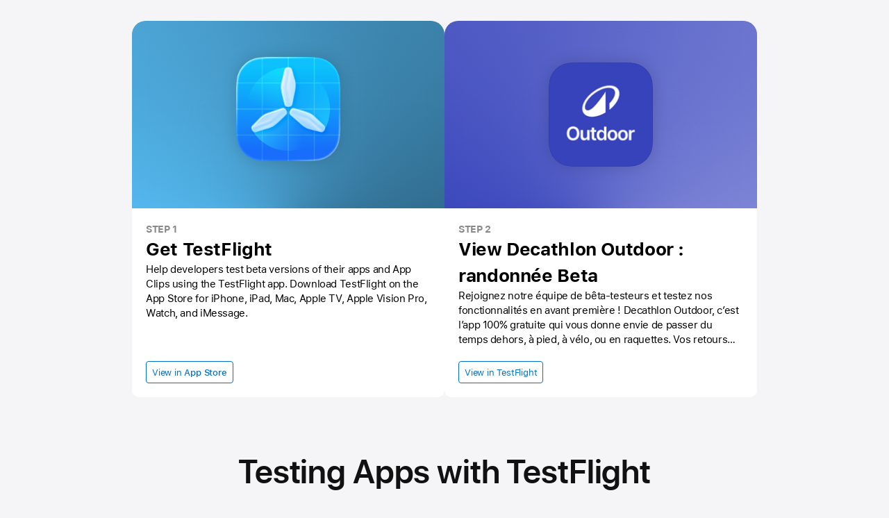

--- FILE ---
content_type: text/html;charset=utf-8
request_url: https://testflight.apple.com/join/U2ccfsaY
body_size: 9624
content:
<!DOCTYPE html>
<html xmlns="http://www.w3.org/1999/xhtml" xml:lang="en-US" lang="en-US">

<head>
    <meta http-equiv="content-type" content="text/html; charset=utf-8" />
    <meta name="viewport" content="width=device-width, initial-scale=1" />
    <link rel="shortcut icon" href="/favicon.ico" />
    <link rel="icon" href="/favicon.ico" />

    <!--[if lt IE 9]>
        <script src="/scripts/html5.js"></script>
    <![endif]-->

    <link rel="stylesheet" href="https://www.apple.com/wss/fonts?families=SF+Pro,v1|SF+Pro+Icons,v1" type="text/css" media="all">
    <link rel="stylesheet" type="text/css" href="/styles/interstitial-main.css" />

    <title>Join the Decathlon Outdoor : randonnée beta - TestFlight - Apple</title>
    <meta name="description" content="Using TestFlight is a great way to help developers test beta versions of their apps." />

    <meta http-equiv="Cache-Control" content="no-cache, no-store, must-revalidate" />
    <meta http-equiv="Pragma" content="no-cache" />
    <meta http-equiv="Expires" content="0" />
    <meta name="apple-itunes-app" content="app-id=899247664, app-argument=https://testflight.apple.com/join/U2ccfsaY" />
    <meta name="twitter:card" content="summary_large_image" />
    <meta name="twitter:title" content="Join the Decathlon Outdoor : randonnée beta" />
    <meta name="twitter:description" content="Available on iOS" />
    <meta name="twitter:image" content="https://is1-ssl.mzstatic.com/image/thumb/Purple221/v4/5f/51/17/5f511755-5697-60d3-0a05-d87b6d2efc8f/AppIcon-0-0-1x_U007emarketing-0-8-0-85-220.png/1920x1080bb-80.png" />
    <meta property="og:title" content="Join the Decathlon Outdoor : randonnée beta" />
    <meta property="og:description" content="Available on iOS" />
    <meta property="og:image" content="https://is1-ssl.mzstatic.com/image/thumb/Purple221/v4/5f/51/17/5f511755-5697-60d3-0a05-d87b6d2efc8f/AppIcon-0-0-1x_U007emarketing-0-8-0-85-220.png/1920x1080bb-80.png" />
    <meta property="og:image:secure_url" content="https://is1-ssl.mzstatic.com/image/thumb/Purple221/v4/5f/51/17/5f511755-5697-60d3-0a05-d87b6d2efc8f/AppIcon-0-0-1x_U007emarketing-0-8-0-85-220.png/1920x1080bb-80.png" />
    <link rel="apple-touch-icon" href="https://is1-ssl.mzstatic.com/image/thumb/Purple221/v4/5f/51/17/5f511755-5697-60d3-0a05-d87b6d2efc8f/AppIcon-0-0-1x_U007emarketing-0-8-0-85-220.png/1920x1080bb-80.png" />

    <style>
        .theme-dark .icon-hero {
            background-image: url("../../images/testflight-iOS-darkmode-1024x1024_1x_40.png");
        }

        .icon-hero {
            background-image: url("../../images/testflight-iOS-400x400_1x_40.png");
        }

    </style>


    <style>
        * { box-sizing: border-box;
        }

        body:not(.theme-dark) {
            background: #f5f5f7;
        }
                                                    
        .app-steps {
        background: #fff;
        border-radius: 0 0 10px 10px;
        padding: 20px;
        width: 100%;
        display: flex;
        flex-direction: column;
        flex-grow: 1;
        }
                                                                                    
        .row {
        display: flex;
        gap: 2%;
        }

        .gradient-column {
        flex: 50%;
        display: flex; 
        flex-direction: column;
        }

        .tf-gradient, .app-gradient {
        background: conic-gradient(from 270deg, #18B6F0, #010911);
        width: 450px;
        border-radius: 20px;
        background-size: 100% 630px;
        }
   
        .tf-gradient {
        background: conic-gradient(from 270deg, #57BFF7, #060D17);
        background-size: 100% 630px;
        }

        .app-gradient {
        background: conic-gradient(from 270deg, #3643BA, #CFD2F6);
        background-size: 100% 630px;
        }
                                    
        .app-area {
        -webkit-backdrop-filter: blur(50px);
        backdrop-filter: blur(50px);
        width: 100%;
        height: 270px; 
        display: flex; 
        align-items: center; 
        justify-content: center;
        border-radius: 20px 20px 0 0;
        }
                                    
        .step1 {
            font-size: 14px;
            font-weight: 650;
            color: #888;
            text-align: left;
            text-transform: uppercase;
        }
                                    
        .step1 span {
            color: #000;
            font-size: 26px;
            text-align: left;
            font-weight: bold;
            text-transform: none;
            word-break: break-word;
        }

        .step3 {
        color: #000;
        font-size: 15px; 
        text-align: left; 
        line-height: 20px;
        flex-grow: 1;
        }

        .beta-steps .step3 {
            margin: 0 0 20px 0;
            display: -webkit-box;
            -webkit-box-orient: vertical;
            -webkit-line-clamp: 4;
            overflow: hidden;
        }

        a.dropshadow {
        filter: drop-shadow(rgba(0, 0, 0, 0.15) 0 0 10px);
        }

        a.dropshadow .app-icon.callout {
            margin-bottom: -7px;
        }

        a.dropshadow .app-icon.callout.ios {
            background-repeat: no-repeat;
            background-size: 150px 150px;
            width: 150px;
            height: 150px;
            margin-bottom: -7px;
        }

        .app-gradient .app-icon.vision.callout {
            width: 150px;
            height: 150px;
            background-size: 150px 150px;
        }

        .app-gradient .app-icon.liquid-glass.callout {
            width: 152px;
            height: 152px;
            background-size: 152px 152px;
        }

        .st-button {
            text-align: left;
        }
                                    
        /* Responsive layout - makes a one column-layout instead of a two-column layout */
        @media (max-width: 935px) {
        .flex-item-right, .flex-item-left {
            flex: 100%;
        }
        .flex-item-right {
            margin-top: 20px;
        }
        .tf-gradient, .app-gradient {
            width: 350px;
        }

         .section-content .row {
            margin-left:0;
            margin-right: 0;
            flex-direction: column;
            row-gap: 20px;
        }
        .app-area {
            border-radius: 10px 10px 0 0;
        }
        }
    </style>
    <script type="text/javascript">
      window.onload = function() {
        var darkMode = window.matchMedia('(prefers-color-scheme: dark)').matches;
        if (darkMode) {
          window.document.body.classList.add('theme-dark');
        } else {
          window.document.body.classList.remove('theme-dark');
        }

        var isIOS = /iPad|iPhone|iPod|Mac/.test(window.navigator.userAgent) || /iPad|iPhone|iPod|Mac/.test(window.navigator.platform) || window.navigator.platform === 'MacIntel';
        var showSteps = true && (isIOS || false);

        var steps = document.getElementById('steps');
        var status = document.getElementById('status');
        if (steps && status) {
            if (showSteps) {
              steps.style.display = "block";
              status.style.display = "none";
            } else {
              steps.style.display = "none";
              status.style.display = "block";
            }
        }
        var hero = document.getElementById('hero');
        if (hero) { hero.style.display = isIOS ? "none" : "block"; };
      }
    </script>
</head>

<body id="overview">

    <main id="main" class="main" role="main">
        <section class="section-header">
            <div class="section-content">
                <div class="row">
                    <div class="column large-centered large-10 small-12 text-center">
                        <div id="status" style="display: none;">
                            <div class="title-wrap">
                                <div class="ac-logo"></div>
                            </div>
                                <div class="beta-status">
                                                        <div class='app-icon ios' style='background-image: url(https://is1-ssl.mzstatic.com/image/thumb/Purple221/v4/5f/51/17/5f511755-5697-60d3-0a05-d87b6d2efc8f/AppIcon-0-0-1x_U007emarketing-0-8-0-85-220.png/152x152bb-80.png);'></div>
                                    <span>To join the Decathlon Outdoor : randonnée beta, open the link on your iPhone, iPad, or Mac after you install TestFlight.</span>
                                </div>
                                <div class="divider"></div>
                        </div>
                        <div id="steps" style="display: none;">
                            <div class="beta-steps">
                                <div class="row">
                                    <div class="gradient-column tf-gradient">
                                        <div class="app-area">
                                            <a href="https://apps.apple.com/us/app/testflight/id899247664?mt=8" target="_self" class="dropshadow">    
                                                <figure class="icon-hero callout center" style="width: 150px; height: 150px;"></figure>
                                            </a>    
                                        </div>
                                        <div class="app-steps">
                                            <div class="step1">Step 1<br/><span class="nowrap">Get TestFlight</span></div>
                                            <p class="step3">
Help developers test beta versions of their apps and App Clips using the <span class="nowrap">TestFlight app.</span> Download TestFlight on the <span class="nowrap">App Store</span> for iPhone, iPad, Mac, <span class="nowrap">Apple TV,</span> <span class="nowrap">Apple Vision Pro</span>, Watch, and iMessage.</p>
                                            <div style="text-align: left;">
                                                <a class="button button-outline icon icon-after" href="https://apps.apple.com/us/app/testflight/id899247664?mt=8" target="_self">View in <span class="nowrap">App Store</span></a>
                                            </div>
                                        </div>  
                                    </div>
                                    <div class="gradient-column app-gradient">
                                        <div class="app-area">
                                                            <a href="itms-beta://testflight.apple.com/join/U2ccfsaY" target="_self" class="dropshadow"><div class='app-icon callout ios' style='background-image: url(https://is1-ssl.mzstatic.com/image/thumb/Purple221/v4/5f/51/17/5f511755-5697-60d3-0a05-d87b6d2efc8f/AppIcon-0-0-1x_U007emarketing-0-8-0-85-220.png/152x152bb-80.png);'></div></a>
                                        </div>
                                        <div class="app-steps">
                                            <div class="step1">Step 2<br/><span>View Decathlon Outdoor : randonnée Beta</span></div>
                                            <p class="step3">Rejoignez notre équipe de bêta-testeurs et testez nos fonctionnalités en avant première !
Decathlon Outdoor, c’est l’app 100% gratuite qui vous donne envie de passer du temps dehors, à pied, à vélo, ou en raquettes.
Vos retours sont précieux pour nous aider à développer une app toujours plus performante et adaptée à vos besoins.
Bienvenue dans la communauté !</p>
                                            <div class="st-button">
                                                <a class="button button-outline" href="itms-beta://testflight.apple.com/join/U2ccfsaY" target="_self">View in TestFlight</a>
                                            </div>
                                        </div>  
                                    </div>
                                </div>
                            </div>
                        </div>
                    </div>
                </div>
            </div>
        </section>

        <article>
            <section class="section section-hero">
                <div class="section-content">
                    <div class="row">
                        <header class="column large-centered large-10 small-12 text-center">
                            
                            <figure class="icon-hero center" id="hero" style="display: none"></figure>
                            <h1 class="typography-hero-headline">
Testing Apps with TestFlight</h1>
                            <p class="typography-intro">
Help developers test beta versions of their apps and App Clips using the <span class="nowrap">TestFlight app.</span> Download TestFlight on the <span class="nowrap">App Store</span> for iPhone, iPad, Mac, <span class="nowrap">Apple TV,</span> <span class="nowrap">Apple Vision Pro</span>, Watch, and iMessage.</p>
                        </header>
                    </div>
                </div>
            </section>

                <a href="#getting-started">&nbsp;</a>
                <section class="section section-getting-started" id="getting-started">
                    <div class="section-content">
                        <div class="row">
                            <div class="column large-centered large-10 small-12">
<h2 class="typography-subsection-headline">Getting started</h2><p>To test beta versions of apps and App Clips using TestFlight, you’ll need to accept an email or public link invitation from the developer and have a device that you can use to test. You’ll be able to access the builds that the developer makes available to you.</p><p>Note: Developers can choose to set criteria for their beta, such as a preferred device or OS. You must have the preferred device and OS in order to accept the invitation. You can tap or click Learn More in the invite to view the specific device and OS requirements the developer is looking for.</p><p>If you’re a member of the developer’s team, the developer can give you access to all builds or certain builds.</p><h3 class="typography-tout">Required OS by platform</h3><ul><li>iOS or iPadOS apps: iPhone or iPad running <span class="nowrap">iOS 16</span> or <span class="nowrap">iPadOS 16</span> or later. App Clips require <span class="nowrap">iOS 16</span> or <span class="nowrap">iPadOS 16,</span> or later.</li><li>macOS apps: <span class="nowrap">Mac</span> running <span class="nowrap">macOS 13</span> or later.</li><li>tvOS apps: <span class="nowrap">Apple TV</span> running <span class="nowrap">tvOS 18</span> or later.</li><li>visionOS apps: <span class="nowrap">Apple Vision Pro</span> running <span class="nowrap">visionOS 1</span> or later.</li><li>watchOS apps: <span class="nowrap">Apple Watch</span> running <span class="nowrap">watchOS 9</span> or later.</li></ul>
<h3 class="typography-tout">Available languages</h3><h3 class="typography-tout">iOS, iPadOS, macOS, tvOS, and watchOS</h3><p>Arabic, Catalan, Chinese (simplified), Chinese (traditional), Croatian, Czech, Danish, Dutch, English (Australia), English (U.K.), English (U.S.), Finnish, French, French (Canada), German, Greek, Hebrew, Hindi, Hungarian, Indonesian, Italian, Japanese, Korean, Malaysian, Norwegian, Polish, Portuguese (Brazil), Portuguese (Portugal), Romanian, Russian, Slovak, Spanish, Spanish (Latin America), Swedish, Thai, Turkish, Ukrainian, and Vietnamese.</p><h3 class="typography-tout">visionOS</h3><p>Arabic, Chinese (Simplified), Chinese (Traditional), English (Australia), English (U.K.), English (U.S.), French, French (Canada), German, Italian, Japanese, Korean, Spanish, and Spanish (Latin America)</p></div>
                        </div>
                    </div>
                </section>
                <a href="#installing-testing">&nbsp;</a>
                <section class="section section-installing-testing" id="installing-testing">
                    <div class="section-content">
                        <div class="row">
                            <div class="column large-centered large-10 small-12">
<h2 class="typography-subsection-headline">Installing and testing beta apps</h2><p>Each build is available to test for up to 90 days, starting from the day the developer uploads their build. You can see how many days you have left for testing under the app name in TestFlight. TestFlight will notify you each time a new build is available and will include instructions on what you need to test. Alternatively, with TestFlight 3 or later, you can turn on automatic updates to have the latest beta builds install automatically.</p><p>When the testing period is over, you'll no longer be able to open the beta build. To install the <span class="nowrap">App Store</span> version of the app, download or purchase the app from the <span class="nowrap">App Store</span>. In-app purchases are free only during beta testing, and any in-app purchases made during testing will not carry over to <span class="nowrap">App Store</span> versions.</p><p>Note: To automatically download additional in-app content and assets, such as Apple-Hosted Background Assets and Managed Background Assets after a beta app is installed, ensure the In-App Content or Automatically download in-app content option is enabled in your App Store settings for <a href="https://support.apple.com/guide/iphone/manage-purchases-subscriptions-settings-iph3dfd91de/ios">iPhone</a>, <a href="https://support.apple.com/guide/ipad/manage-purchases-subscriptions-settings-ipadee10c6e7/ipados">iPad</a>, <a href="https://support.apple.com/guide/app-store/change-app-store-preferences-mchlp2257/3.0/mac/13.0">Mac</a>, <a href="https://support.apple.com/guide/tv/welcome/tvos">Apple TV</a>, and <a href="https://support.apple.com/guide/apple-vision-pro/welcome/visionos">Apple Vision Pro</a></p><p>Apple-Hosted Background Assets: Devices must be running iOS/iPadOS 26 or later, and macOS 26 or later.</p><p>Managed Background Assets: Devices must be running iOS/iPadOS 16 or later, macOS 13 or later, tvOS 18.5 or later, and visionOS 2.4 or later.</p>
<h3 class="typography-label">Installation</h3><p>To get started, install TestFlight on the device you’ll use for testing. Then, accept your email invitation or follow the public link invitation to install the beta app. The public link invitation will include a description of the beta app and may also include screenshots, the app category, and criteria you must meet to join the beta. You can install the beta app on up to 30 devices.</p><p>If you do not meet the tester criteria, the beta invitation will inform you that the developer requires you to test with a specific device and OS when you tap or click Learn More on the beta invitation. If you have a device that meets the critiera, you can install TestFlight on the device and then accept the beta invitation.</p><p>Keep in mind that you can accept an invitation on a non-preferred device as long as you have a device associated with TestFlight that meets the criteria set by the developer.</p><p>If you do not wish to accept an invitation, you can easily <a href="#giving-feedback">give feedback</a> to help the developer by letting them know why.</p><p><span style="font-style:italic;">Note:</span> When testing your app's subscriptions in TestFlight, the renewal rate is accelerated. Each subscription is renewed daily, up to 6 times within a one-week period, regardless of the subscription's duration.</p>
<h3 class="typography-tout" id="installing-ios">Installing a beta iOS or iPadOS app via email or public link invitation</h3><ol><li><a href="https://itunes.apple.com/us/app/testflight/id899247664?mt=8">Install TestFlight</a> on the iOS or iPadOS device that you’ll use for testing.</li><li>Open your email invitation and tap "View in TestFlight" or tap the public link on your device.</li><li>If you're a new tester for the app, tap Accept, then tap Install to download the app to your device.</li></ol><p>Note: If a compatible build is available for your device, an Install button will appear, allowing you to accept the invitation and install the compatible build.</p><p>If you’re a returning tester, tap Update or Open.</p>
<h3 class="typography-tout" id="installing-ios">Installing a beta macOS app via email or public link invitation</h3><ol><li><a href="https://itunes.apple.com/us/app/testflight/id899247664?mt=8">Install TestFlight</a> on the Mac that you’ll use for testing.</li><li>Open your email invitation and click "View in TestFlight" or click the public link on your Mac.</li><li>If you’re a new tester for the app, click Accept, then click Install to download the app to your device.</li></ol><p>Note: If a compatible build is available for your device, an Install button will appear, allowing you to accept the invitation and install the compatible build.</p><p>If you’re a returning tester, click Update or Open.</p>
<h3 class="typography-tout" id="installing-tvos-email">Installing a beta tvOS app via email invitation</h3><ol><li><a href="https://itunes.apple.com/us/app/testflight/id899247664?mt=8">Install TestFlight</a> on <span class="nowrap">Apple TV.</span></li><li>Open your email invitation on a mobile device or computer.</li><li>Tap or click "View in TestFlight". You'll be taken to a web page with a redemption code.</li><li>Open TestFlight on <span class="nowrap">Apple TV.</span></li><li>Go to Redeem and enter the redemption code.</li></ol><h3 class="typography-tout" id="installing-tvos-public-link">Installing a beta tvOS app via public link invitation</h3><ol><li><a href="https://itunes.apple.com/us/app/testflight/id899247664?mt=8">Install TestFlight</a> on an iOS or iPadOS device and <span class="nowrap">Apple TV</span> where you can sign in to the same <span class="nowrap">App Store</span> account.</li><li>Tap the public link on your device.</li><li>Tap Accept for the app you want to test.</li><li>Open TestFlight on <span class="nowrap">Apple TV</span>. You must be signed in to the same <span class="nowrap">App Store</span> account you used on your device.</li><li>Install the app you want to test.</li></ol>
<h3 class="typography-tout" id="installing-ios">Installing a beta visionOS app via email or public link invitation</h3><ol><li>Open your email invitation and touch "View in TestFlight" or touch the public link on your device.</li><li>If you’re a new tester for the app, touch Accept, then touch Install to download the app to your device</li></ol><p>Note: If a compatible build is available for your device, an Install button will appear, allowing you to accept the invitation and install the compatible build</p><p>If you’re a returning tester, touch Update or Open.</p>
<h3 class="typography-tout" id="installing-watchos">Installing a beta watchOS app via email or public link invitation</h3><ol><li><a href="https://itunes.apple.com/us/app/testflight/id899247664?mt=8">Install TestFlight</a> on the iOS device paired with the <span class="nowrap">Apple Watch</span> that you’ll use for testing.</li><li>Open your email invitation and tap "View in TestFlight" or tap on the public link on your iOS device.</li><li>If you’re a new tester for the app, tap Accept.</li><li>If you're testing an app that’s for <span class="nowrap">Apple Watch</span> only, tap "Install" from the Apps list.</li><li>If the app is an iOS app that includes an <span class="nowrap">Apple Watch</span> app, install the iOS app first, then go to the App Details page in the Information section. If the <span class="nowrap">Apple Watch</span> app is available and compatible with your watch, there will be a button to install, update, or open it.</li></ol>
<h3 class="typography-label">Testing</h3><br>
<h3 class="typography-tout" id="testing-imessage-apps">Testing iMessage apps <span class="nowrap">(iOS or iPadOS 10, or later)</span></h3><ol><li><a href="https://itunes.apple.com/us/app/testflight/id899247664?mt=8">Install TestFlight</a> on the iOS or iPadOS device that you’ll use for testing.</li><li>Open your email invitation and tap “View in TestFlight” or tap the public link on your iOS device.</li><li>If you’re a new tester for the app, tap Accept.</li><li>Tap Install to install the app on your device.</li><li>If you’re a returning tester, tap Update or Open. </li></ol><p>If you’re testing an iOS app that includes an iMessage app, launch the beta app from the Home Screen.</p><p>If you’re testing an app that’s for iMessage only or a sticker pack, launch it from within Messages.</p>
<h3 class="typography-tout" id="testing-beta-app-clips">Testing beta App Clips <span class="nowrap">(iOS or iPadOS 14 or later)</span></h3><p>After accepting your email or public link invitation to test the app, you’ll see the option to test the App Clip in TestFlight. You can install either the app or the App Clip on your device (but not both at once), and can replace one with the other at any time. If the app is installed on your device, testing the App Clip will replace the app and some app data may be lost. You can reinstall the app by tapping Install on the app’s page in TestFlight.</p><ol><li><a href="https://itunes.apple.com/us/app/testflight/id899247664?mt=8">Install TestFlight</a> on the iOS or iPadOS device that you’ll use for testing.</li><li>Open your email invitation and tap “View in TestFlight” or tap the public link on your iOS device.</li><li>If you're a new tester for the app, tap Accept, then tap Install to download the app to your device.</li><p>Note: If a compatible build is available for your device, an Install button will appear, allowing you to accept the invitation and install the compatible build.</p><p>If you’re a returning tester, tap Update or Open.</p><li>Go to the app’s page in TestFlight.</li><li>In the App Clips section, tap Install, Open, or Update next to the beta App Clip you want to test.</li></ol>
<h3 class="typography-tout" id="managing-automatic-updates">Managing automatic updates</h3><p>After installing <span class="nowrap">TestFlight 3</span> or later for iOS, iPadOS, or tvOS, TestFlight for visionOS, or TestFlight for macOS, you’ll be prompted to turn on automatic updates. This allows the latest available beta builds to install automatically. TestFlight will notify you each time a new build is installed on your device. Automatic updates can be turned off at any time.</p><p><strong>Use TestFlight to change automatic update settings for all of the beta apps you’re testing using TestFlight:</strong></p><p><i>Note: This setting will apply to all new beta app builds. Beta apps that have automatic updates set at the individual app level won’t be affected</i></p><p>TestFlight for iOS or iPadOS</p><ol><li>Open TestFlight and tap Settings in the top right.</li><li>Tap Automatic Updates for New Apps.</li><li>Tap On or Off.</li></ol><p>TestFlight for macOS</p><ol><li>Open TestFlight and choose Preferences from the TestFlight menu.</li><li>Under General, select Automatic Updates for New Apps.</li></ol><p>TestFlight for tvOS</p><ol><li>Open TestFlight and click the Settings tab at the top.</li><li>Select Automatic Updates</li><li>Turn Automatic Updates On or Off</li></ol><p>TestFlight for visionOS</p><ol><li>Open TestFlight and from the bottom left, touch open your profile.</li><li>Under App Settings, touch Automatic Updates for New Apps to turn it on or off.</li></ol><br><p><strong>Use TestFlight to change automatic update settings for individual beta apps you’re testing:</strong></p><p>TestFlight for iOS or iPadOS</p><ol><li>Open TestFlight and go to the app’s page.</li><li>Under App Information, turn Automatic Updates On or Off.</li></ol><p>TestFlight for visionOS</p><ol><li>Open TestFlight and go to the app’s page.</li><li>Under App Settings, touch Automatic Updates to turn it on or off.</li></ol><p>TestFlight for macOS</p><ol><li>Open TestFlight and go to the app’s page.</li><li>Under App Settings, select Automatic Updates.</li></ol><p>TestFlight for tvOS</p><ol><li>Open TestFlight and go to the app’s page.</li><li>Under the app icon, click More.</li><li>Click Turn On Automatic Updates or Turn Off Automatic Updates.</li></ol>
<h3 class="typography-tout" id="testing-previous-builds">Testing builds from previous versions and build groups</h3><p>When viewing an app in TestFlight, you'll see the latest available build by default. You can still test all other builds that are available to you.</p><p>If you already have the <span class="nowrap">App Store</span> version of the app installed on your device, the beta version of the app will replace it. After you download the beta app, you’ll see an orange dot next to its name that identifies it as a beta.</p><p>When you accept a TestFlight invitation through a public link, your name and email address aren’t visible to the developer. However, they’ll be able to see your number of sessions and crashes, the day you installed their app, and the latest installed version.</p><p><strong>TestFlight for iOS and iPadOS</strong></p><ol><li>Open TestFlight and go to the app’s page.</li><li>Tap Previous Builds or, if you're using Xcode Cloud, tap Versions and Build Groups.</li><li>Tap either the Versions tab or Build Groups tab, then tap and install the build you want to test. The build you choose will replace what's currently installed.</li></ol><p><strong>TestFlight for macOS</strong></p><ol><li>Open TestFlight and go to the app’s page.</li><li>Next to Build Information, click View Previous Builds or, if you're using Xcode Cloud, click Versions and Build Groups.</li><li>Click either the Versions or Build Groups tab, then select and install the build you want to test. The build you choose will replace what’s currently installed.</li></ol><p><strong>TestFlight for tvOS</strong></p><ol><li>Open TestFlight and go to the app’s page.</li><li>Select View Previous Builds or, if you're using Xcode Cloud, click Versions and Build Groups.</li><li>Click the Versions tab or the Build Groups tab, then select and install the build you want to test. The build you choose will replace what’s currently installed.</li></ol><p><strong>TestFlight for visionOS</strong></p><ol><li>Open TestFlight and go to the app’s page.</li><li>Next to Build Information, touch View Previous Builds.</li><li>Touch either the Versions tab or Build Groups tab, then touch Install next to the build you want to test. The build you choose will replace what's currently installed.</li></ol></div>
                        </div>
                    </div>
                </section>
                <a href="#giving-feedback">&nbsp;</a>
                <section class="section section-giving-feedback" id="giving-feedback">
                    <div class="section-content">
                        <div class="row">
                            <div class="column large-centered large-10 small-12">
<h2 class="typography-subsection-headline">Giving feedback</h2><p>While testing a beta version of an app or App Clip, you can send the developer feedback about issues you experience or make suggestions for improvements based on the “What to Test” content. Feedback you submit through TestFlight is also provided to Apple as part of the TestFlight service.</p><p>If you do not wish to accept a public link invitation, you can easily provide feedback to let the developer know why. After dismissing the beta invitation, you’ll see the Leave Feedback card at the top of the Apps page. Tap or click Leave Feedback, select your reason for declining from the list, and then tap or click Submit. Once you receive confirmation that your feedback has been sent, tap or click Done.</p>
<h3 id="feedback-ios-apps" class="typography-label">iOS, iPadOS, macOS, or visionOS apps</h3><p>You can send feedback through the TestFlight app or directly from the beta app or beta App Clip by taking a screenshot, and you can report a crash after it occurs. If you were invited to test an app with a public link, you can choose not to provide your email address or other personal information to the developer. Apple will also receive all feedback you submit and will be able to tie it to your Apple Account.</p>
<h3 class="typography-tout" id="feedback-testflight">Sending feedback through the TestFlight app</h3><p>For iOS or iPadOS:</p><ol><li>Open the TestFlight app on your device.</li><li>From the Apps list, tap the app you want to send feedback for.</li><li>Tap Send Beta Feedback.</li><li>In the share dialog, tap <span class="nowrap">Include Screenshot</span> to choose a screenshot. If you don’t want to send an attachment, tap <span class="nowrap">Don't Include Screenshot.</span></li><li>Add your comments (up to <span class="nowrap">4,000</span> characters), and optionally enter your email address if you were invited with a public link.</li><li>Tap Submit.</li></ol><p>If your device is running an OS earlier than iOS 13 or iPadOS 13, tap Send Beta Feedback to compose an email to the developer. The feedback email contains detailed information about the beta app and about your iOS device. You can also provide additional information, such as necessary screenshots and steps required to reproduce any issues. Your email address will be visible to the developer when you send email feedback through the TestFlight app even if you were invited through a public link.</p>
<p>For visionOS:</p><ol><li>Open the TestFlight app on your device.</li><li>From the Apps list in the sidebar, touch the app you want to send feedback for.</li><li>Touch Send Feedback.</li><li>In the feedback dialog that appears, add your comments (up to 4,000 characters) by touching the Feedback text field.</li><li>Optionally, attach a screenshot by touching <span class="nowrap">Attach Screenshot</span>.</li><li>Pinch Submit.</li></ol>
<p>For macOS:</p><ol><li>Open the TestFlight app on your Mac.</li><li>From the Apps list in the sidebar, select the app you want to send feedback for.</li><li>Click Send Beta Feedback.</li><li>In the feedback dialog that appears, add your comments (up to 4,000 characters), and optionally enter your email address if you were invited with a public link.</li><li>Optionally, attach a screenshot by clicking Attach Screenshot.</li><li>Click Submit.</li></ol><p>Note: You can drag and drop screenshots into the feedback text field.</p>
testflight.template.public.link.content.feedbackText.ios.with.beta.joecolor
<p>For iOS or iPadOS:</p><ol><li>Take a screenshot on your device. For details on how to take screenshots, see <a href="https://support.apple.com/en-us/HT200289">Take a screenshot on your iPhone</a>, <a href="https://support.apple.com/en-us/HT210781">Take a screenshot on your iPad</a>, and <a href="https://support.apple.com/en-us/HT210780">Take a screenshot on your iPod touch</a>.</li><li>A thumbnail of your screenshot appears in the lower-left corner of your device. Tap the thumbnail and, if needed, add drawings and text with <a href="https://support.apple.com/kb/HT206885">Markup</a>. Then tap Done.</li><li>Tap <span class="nowrap">Share Beta Feedback</span>.</li><li>Optionally, you can add comments (up to <span class=“nowrap">4,000</span> characters), and your email address if you were invited with a public link.</li><li>Tap Submit.</li></ol>
<p>For macOS:</p><ol><li>Take a screenshot on your Mac. For details on how to take screenshots, visit <a href="https://support.apple.com/en-us/HT201361">Take a screenshot on your Mac</a>.</li><li>A thumbnail of your screenshot appears in the lower-right corner of your Mac. Click the thumbnail to open the <a href="https://support.apple.com/guide/mac-help/view-and-edit-files-with-quick-look-mh14119/11.0/mac/11.0">Quick Look</a> window and, if needed, add drawings and text with <a href="https://support.apple.com/guide/mac-help/mark-up-files-mchl1fd88863/mac">Markup</a>.</li><li>From the Share menu in the Quick Look window, click Send Beta Feedback.</li><li>Optionally, you can add comments (up to 4,000 characters), and your email address if you were invited with a public link.</li><li>Click Submit</li></ol>
<h3 class="typography-tout" id="sending-crash-information">Sending crash information</h3><p>If you experience a crash while testing a beta app or beta App Clip, you’ll receive an alert asking if you want to send crash details to the developer through TestFlight. Developers can opt out of receiving this type of feedback, so this option is only available if the developer has it enabled.</p><p>When a crash alert displays for TestFlight for iOS or iPadOS, tap Share, add any additional comments, then tap Submit.</p><p>When a crash alert displays for TestFlight for macOS, click Report, add any additional comments, then click OK, Send, or Reopen.</p><p>When a crash alert displays for TestFlight for visionOS, touch Share, add any additional comments, then pinch Submit.</p>
<h3 id="feedback-tvos-apps" class="typography-label">tvOS apps</h3><p>To provide feedback on a tvOS app, open TestFlight, go to app’s page, go to the Information section to view the developer's email address, and send them an email. Provide as much information as you can, including screenshots and steps required to reproduce any issues you encountered. Please note that your email address will be visible to the developer when you send email feedback through TestFlight.</p>
<h3 class="typography-tout" id="contacting-developer">Contacting the developer</h3><p>If you need to contact the developer while you’re testing their beta app for reasons other than feedback, you can view their email address. In TestFlight, go to the app’s page, go to the Information section, and tap App Details to view the developer’s email address.</p></div>
                        </div>
                    </div>
                </section>
                <a href="#opting-out">&nbsp;</a>
                <section class="section section-opting-out" id="opting-out">
                    <div class="section-content">
                        <div class="row">
                            <div class="column large-centered large-10 small-12">
<h2 class="typography-subsection-headline">Opting out from testing</h2><p>If you don’t accept your email invitation, the beta app won’t be installed, you won’t be listed as a tester, and Apple won’t take any action with respect to your email address. Additionally, you can unsubscribe using the link at the bottom of the invitation email to notify the developer that you’d like to be removed from their list. If you accepted the invitation and no longer wish to test the app, you can delete yourself as a tester by visiting the app’s Information page in TestFlight and tapping Stop Testing.</p></div>
                        </div>
                    </div>
                </section>
                <a href="#privacy-data">&nbsp;</a>
                <section class="section section-privacy-data" id="privacy-data">
                    <div class="section-content">
                        <div class="row">
                            <div class="column large-centered large-10 small-12">
<h2 class="typography-subsection-headline">Your Privacy and Data</h2><p>When you test beta apps or beta App Clips with TestFlight, Apple will collect and send crash logs, your personal information such as name and email address, usage information, and any feedback you submit to the developer. Information that is emailed to the developer directly is not shared with Apple. The developer is permitted to use this information only to improve their App and is not permitted to share it with a third party. Apple may use this information to improve the TestFlight app and detect and prevent fraud. For more information, visit <a href="https://www.apple.com/legal/privacy/data/en/test-flight/">TestFlight & Privacy</a>. </p></div>
                        </div>
                    </div>
                </section>

        </article>
    </main>

    <footer id="footer" class="footer" role="contentinfo">
        <div class="footer-content">
            <div class="row">
                <div class="column large-centered large-10 small-12">
                    <section class="footer-mini">
                        <div class="footer-mini-legal">
                            <div class="footer-mini-legal-copyright">Copyright &copy; 2026 Apple Inc. All rights reserved.</div>
                            <div class="footer-mini-legal-links">
                                <a class="footer-mini-legal-link" href="https://www.apple.com/legal/internet-services/itunes/" target="_blank" rel="noopener">Terms Of Service</a>
                                <a class="footer-mini-legal-link" href="https://www.apple.com/legal/privacy/" target="_blank" rel="noopener">Privacy Policy</a>
                            </div>
                        </div>
                    </section>
                </div>
            </div>
        </div>
    </footer>

</body>

</html>

--- FILE ---
content_type: text/css;charset=UTF-8
request_url: https://www.apple.com/wss/fonts?families=SF+Pro,v1|SF+Pro+Icons,v1
body_size: 562
content:
@font-face {
	font-family:'SF Pro Display';
	font-style:normal;
	font-weight:100;
	src:local('☺'), url("/wss/fonts/SF-Pro-Display/v1/sf-pro-display_ultralight.woff2") format("woff2"), url("/wss/fonts/SF-Pro-Display/v1/sf-pro-display_ultralight.woff") format("woff"), url("/wss/fonts/SF-Pro-Display/v1/sf-pro-display_ultralight.ttf") format("truetype");
	/* (C) 2015 Apple Inc. All rights reserved. */
}

@font-face {
	font-family:'SF Pro Display 100';
	src:url('/wss/fonts/SF-Pro-Display/v1/sf-pro-display_ultralight.eot');
	/* (C) 2015 Apple Inc. All rights reserved. */
}

@font-face {
	font-family:'SF Pro Display';
	font-style:normal;
	font-weight:200;
	src:local('☺'), url("/wss/fonts/SF-Pro-Display/v1/sf-pro-display_thin.woff2") format("woff2"), url("/wss/fonts/SF-Pro-Display/v1/sf-pro-display_thin.woff") format("woff"), url("/wss/fonts/SF-Pro-Display/v1/sf-pro-display_thin.ttf") format("truetype");
	/* (C) 2015 Apple Inc. All rights reserved. */
}

@font-face {
	font-family:'SF Pro Display 200';
	src:url('/wss/fonts/SF-Pro-Display/v1/sf-pro-display_thin.eot');
	/* (C) 2015 Apple Inc. All rights reserved. */
}

@font-face {
	font-family:'SF Pro Display';
	font-style:normal;
	font-weight:300;
	src:local('☺'), url("/wss/fonts/SF-Pro-Display/v1/sf-pro-display_light.woff2") format("woff2"), url("/wss/fonts/SF-Pro-Display/v1/sf-pro-display_light.woff") format("woff"), url("/wss/fonts/SF-Pro-Display/v1/sf-pro-display_light.ttf") format("truetype");
	/* (C) 2015 Apple Inc. All rights reserved. */
}

@font-face {
	font-family:'SF Pro Display 300';
	src:url('/wss/fonts/SF-Pro-Display/v1/sf-pro-display_light.eot');
	/* (C) 2015 Apple Inc. All rights reserved. */
}

@font-face {
	font-family:'SF Pro Display';
	font-style:normal;
	font-weight:500;
	src:local('☺'), url("/wss/fonts/SF-Pro-Display/v1/sf-pro-display_medium.woff2") format("woff2"), url("/wss/fonts/SF-Pro-Display/v1/sf-pro-display_medium.woff") format("woff"), url("/wss/fonts/SF-Pro-Display/v1/sf-pro-display_medium.ttf") format("truetype");
	/* (C) 2015 Apple Inc. All rights reserved. */
}

@font-face {
	font-family:'SF Pro Display 500';
	src:url('/wss/fonts/SF-Pro-Display/v1/sf-pro-display_medium.eot');
	/* (C) 2015 Apple Inc. All rights reserved. */
}

@font-face {
	font-family:'SF Pro Display';
	font-style:normal;
	font-weight:600;
	src:local('☺'), url("/wss/fonts/SF-Pro-Display/v1/sf-pro-display_semibold.woff2") format("woff2"), url("/wss/fonts/SF-Pro-Display/v1/sf-pro-display_semibold.woff") format("woff"), url("/wss/fonts/SF-Pro-Display/v1/sf-pro-display_semibold.ttf") format("truetype");
	/* (C) 2015 Apple Inc. All rights reserved. */
}

@font-face {
	font-family:'SF Pro Display 600';
	src:url('/wss/fonts/SF-Pro-Display/v1/sf-pro-display_semibold.eot');
	/* (C) 2015 Apple Inc. All rights reserved. */
}

@font-face {
	font-family:'SF Pro Display';
	font-style:normal;
	font-weight:700;
	src:local('☺'), url("/wss/fonts/SF-Pro-Display/v1/sf-pro-display_bold.woff2") format("woff2"), url("/wss/fonts/SF-Pro-Display/v1/sf-pro-display_bold.woff") format("woff"), url("/wss/fonts/SF-Pro-Display/v1/sf-pro-display_bold.ttf") format("truetype");
	/* (C) 2015 Apple Inc. All rights reserved. */
}

@font-face {
	font-family:'SF Pro Display 700';
	src:url('/wss/fonts/SF-Pro-Display/v1/sf-pro-display_bold.eot');
	/* (C) 2015 Apple Inc. All rights reserved. */
}

@font-face {
	font-family:'SF Pro Display';
	font-style:normal;
	font-weight:800;
	src:local('☺'), url("/wss/fonts/SF-Pro-Display/v1/sf-pro-display_heavy.woff2") format("woff2"), url("/wss/fonts/SF-Pro-Display/v1/sf-pro-display_heavy.woff") format("woff"), url("/wss/fonts/SF-Pro-Display/v1/sf-pro-display_heavy.ttf") format("truetype");
	/* (C) 2015 Apple Inc. All rights reserved. */
}

@font-face {
	font-family:'SF Pro Display 800';
	src:url('/wss/fonts/SF-Pro-Display/v1/sf-pro-display_heavy.eot');
	/* (C) 2015 Apple Inc. All rights reserved. */
}

@font-face {
	font-family:'SF Pro Display';
	font-style:normal;
	font-weight:900;
	src:local('☺'), url("/wss/fonts/SF-Pro-Display/v1/sf-pro-display_black.woff2") format("woff2"), url("/wss/fonts/SF-Pro-Display/v1/sf-pro-display_black.woff") format("woff"), url("/wss/fonts/SF-Pro-Display/v1/sf-pro-display_black.ttf") format("truetype");
	/* (C) 2015 Apple Inc. All rights reserved. */
}

@font-face {
	font-family:'SF Pro Display 900';
	src:url('/wss/fonts/SF-Pro-Display/v1/sf-pro-display_black.eot');
	/* (C) 2015 Apple Inc. All rights reserved. */
}

@font-face {
	font-family:'SF Pro Display';
	font-style:normal;
	font-weight:400;
	src:url('/wss/fonts/SF-Pro-Display/v1/sf-pro-display_regular.eot');
	src:local('☺'), url("/wss/fonts/SF-Pro-Display/v1/sf-pro-display_regular.woff2") format("woff2"), url("/wss/fonts/SF-Pro-Display/v1/sf-pro-display_regular.woff") format("woff"), url("/wss/fonts/SF-Pro-Display/v1/sf-pro-display_regular.ttf") format("truetype");
	/* (C) 2015 Apple Inc. All rights reserved. */
}

@font-face {
	font-family:'SF Pro Text';
	font-style:normal;
	font-weight:100;
	src:local('☺'), url("/wss/fonts/SF-Pro-Text/v1/sf-pro-text_ultralight.woff2") format("woff2"), url("/wss/fonts/SF-Pro-Text/v1/sf-pro-text_ultralight.woff") format("woff"), url("/wss/fonts/SF-Pro-Text/v1/sf-pro-text_ultralight.ttf") format("truetype");
	/* (C) 2015 Apple Inc. All rights reserved. */
}

@font-face {
	font-family:'SF Pro Text';
	font-style:italic;
	font-weight:100;
	src:local('☺'), url("/wss/fonts/SF-Pro-Text/v1/sf-pro-text_ultralight-italic.woff2") format("woff2"), url("/wss/fonts/SF-Pro-Text/v1/sf-pro-text_ultralight-italic.woff") format("woff"), url("/wss/fonts/SF-Pro-Text/v1/sf-pro-text_ultralight-italic.ttf") format("truetype");
	/* (C) 2015 Apple Inc. All rights reserved. */
}

@font-face {
	font-family:'SF Pro Text 100';
	src:url('/wss/fonts/SF-Pro-Text/v1/sf-pro-text_ultralight.eot');
	/* (C) 2015 Apple Inc. All rights reserved. */
}

@font-face {
	font-family:'SF Pro Text';
	font-style:normal;
	font-weight:200;
	src:local('☺'), url("/wss/fonts/SF-Pro-Text/v1/sf-pro-text_thin.woff2") format("woff2"), url("/wss/fonts/SF-Pro-Text/v1/sf-pro-text_thin.woff") format("woff"), url("/wss/fonts/SF-Pro-Text/v1/sf-pro-text_thin.ttf") format("truetype");
	/* (C) 2015 Apple Inc. All rights reserved. */
}

@font-face {
	font-family:'SF Pro Text';
	font-style:italic;
	font-weight:200;
	src:local('☺'), url("/wss/fonts/SF-Pro-Text/v1/sf-pro-text_thin-italic.woff2") format("woff2"), url("/wss/fonts/SF-Pro-Text/v1/sf-pro-text_thin-italic.woff") format("woff"), url("/wss/fonts/SF-Pro-Text/v1/sf-pro-text_thin-italic.ttf") format("truetype");
	/* (C) 2015 Apple Inc. All rights reserved. */
}

@font-face {
	font-family:'SF Pro Text 200';
	src:url('/wss/fonts/SF-Pro-Text/v1/sf-pro-text_thin.eot');
	/* (C) 2015 Apple Inc. All rights reserved. */
}

@font-face {
	font-family:'SF Pro Text';
	font-style:normal;
	font-weight:300;
	src:local('☺'), url("/wss/fonts/SF-Pro-Text/v1/sf-pro-text_light.woff2") format("woff2"), url("/wss/fonts/SF-Pro-Text/v1/sf-pro-text_light.woff") format("woff"), url("/wss/fonts/SF-Pro-Text/v1/sf-pro-text_light.ttf") format("truetype");
	/* (C) 2015 Apple Inc. All rights reserved. */
}

@font-face {
	font-family:'SF Pro Text';
	font-style:italic;
	font-weight:300;
	src:local('☺'), url("/wss/fonts/SF-Pro-Text/v1/sf-pro-text_light-italic.woff2") format("woff2"), url("/wss/fonts/SF-Pro-Text/v1/sf-pro-text_light-italic.woff") format("woff"), url("/wss/fonts/SF-Pro-Text/v1/sf-pro-text_light-italic.ttf") format("truetype");
	/* (C) 2015 Apple Inc. All rights reserved. */
}

@font-face {
	font-family:'SF Pro Text 300';
	src:url('/wss/fonts/SF-Pro-Text/v1/sf-pro-text_light.eot');
	/* (C) 2015 Apple Inc. All rights reserved. */
}

@font-face {
	font-family:'SF Pro Text';
	font-style:italic;
	font-weight:400;
	src:local('☺'), url("/wss/fonts/SF-Pro-Text/v1/sf-pro-text_regular-italic.woff2") format("woff2"), url("/wss/fonts/SF-Pro-Text/v1/sf-pro-text_regular-italic.woff") format("woff"), url("/wss/fonts/SF-Pro-Text/v1/sf-pro-text_regular-italic.ttf") format("truetype");
	/* (C) 2015 Apple Inc. All rights reserved. */
}

@font-face {
	font-family:'SF Pro Text';
	font-style:normal;
	font-weight:500;
	src:local('☺'), url("/wss/fonts/SF-Pro-Text/v1/sf-pro-text_medium.woff2") format("woff2"), url("/wss/fonts/SF-Pro-Text/v1/sf-pro-text_medium.woff") format("woff"), url("/wss/fonts/SF-Pro-Text/v1/sf-pro-text_medium.ttf") format("truetype");
	/* (C) 2015 Apple Inc. All rights reserved. */
}

@font-face {
	font-family:'SF Pro Text';
	font-style:italic;
	font-weight:500;
	src:local('☺'), url("/wss/fonts/SF-Pro-Text/v1/sf-pro-text_medium-italic.woff2") format("woff2"), url("/wss/fonts/SF-Pro-Text/v1/sf-pro-text_medium-italic.woff") format("woff"), url("/wss/fonts/SF-Pro-Text/v1/sf-pro-text_medium-italic.ttf") format("truetype");
	/* (C) 2015 Apple Inc. All rights reserved. */
}

@font-face {
	font-family:'SF Pro Text 500';
	src:url('/wss/fonts/SF-Pro-Text/v1/sf-pro-text_medium.eot');
	/* (C) 2015 Apple Inc. All rights reserved. */
}

@font-face {
	font-family:'SF Pro Text';
	font-style:normal;
	font-weight:600;
	src:local('☺'), url("/wss/fonts/SF-Pro-Text/v1/sf-pro-text_semibold.woff2") format("woff2"), url("/wss/fonts/SF-Pro-Text/v1/sf-pro-text_semibold.woff") format("woff"), url("/wss/fonts/SF-Pro-Text/v1/sf-pro-text_semibold.ttf") format("truetype");
	/* (C) 2015 Apple Inc. All rights reserved. */
}

@font-face {
	font-family:'SF Pro Text';
	font-style:italic;
	font-weight:600;
	src:local('☺'), url("/wss/fonts/SF-Pro-Text/v1/sf-pro-text_semibold-italic.woff2") format("woff2"), url("/wss/fonts/SF-Pro-Text/v1/sf-pro-text_semibold-italic.woff") format("woff"), url("/wss/fonts/SF-Pro-Text/v1/sf-pro-text_semibold-italic.ttf") format("truetype");
	/* (C) 2015 Apple Inc. All rights reserved. */
}

@font-face {
	font-family:'SF Pro Text 600';
	src:url('/wss/fonts/SF-Pro-Text/v1/sf-pro-text_semibold.eot');
	/* (C) 2015 Apple Inc. All rights reserved. */
}

@font-face {
	font-family:'SF Pro Text';
	font-style:normal;
	font-weight:700;
	src:local('☺'), url("/wss/fonts/SF-Pro-Text/v1/sf-pro-text_bold.woff2") format("woff2"), url("/wss/fonts/SF-Pro-Text/v1/sf-pro-text_bold.woff") format("woff"), url("/wss/fonts/SF-Pro-Text/v1/sf-pro-text_bold.ttf") format("truetype");
	/* (C) 2015 Apple Inc. All rights reserved. */
}

@font-face {
	font-family:'SF Pro Text';
	font-style:italic;
	font-weight:700;
	src:local('☺'), url("/wss/fonts/SF-Pro-Text/v1/sf-pro-text_bold-italic.woff2") format("woff2"), url("/wss/fonts/SF-Pro-Text/v1/sf-pro-text_bold-italic.woff") format("woff"), url("/wss/fonts/SF-Pro-Text/v1/sf-pro-text_bold-italic.ttf") format("truetype");
	/* (C) 2015 Apple Inc. All rights reserved. */
}

@font-face {
	font-family:'SF Pro Text 700';
	src:url('/wss/fonts/SF-Pro-Text/v1/sf-pro-text_bold.eot');
	/* (C) 2015 Apple Inc. All rights reserved. */
}

@font-face {
	font-family:'SF Pro Text';
	font-style:normal;
	font-weight:800;
	src:local('☺'), url("/wss/fonts/SF-Pro-Text/v1/sf-pro-text_heavy.woff2") format("woff2"), url("/wss/fonts/SF-Pro-Text/v1/sf-pro-text_heavy.woff") format("woff"), url("/wss/fonts/SF-Pro-Text/v1/sf-pro-text_heavy.ttf") format("truetype");
	/* (C) 2015 Apple Inc. All rights reserved. */
}

@font-face {
	font-family:'SF Pro Text';
	font-style:italic;
	font-weight:800;
	src:local('☺'), url("/wss/fonts/SF-Pro-Text/v1/sf-pro-text_heavy-italic.woff2") format("woff2"), url("/wss/fonts/SF-Pro-Text/v1/sf-pro-text_heavy-italic.woff") format("woff"), url("/wss/fonts/SF-Pro-Text/v1/sf-pro-text_heavy-italic.ttf") format("truetype");
	/* (C) 2015 Apple Inc. All rights reserved. */
}

@font-face {
	font-family:'SF Pro Text 800';
	src:url('/wss/fonts/SF-Pro-Text/v1/sf-pro-text_heavy.eot');
	/* (C) 2015 Apple Inc. All rights reserved. */
}

@font-face {
	font-family:'SF Pro Text';
	font-style:normal;
	font-weight:900;
	src:local('☺'), url("/wss/fonts/SF-Pro-Text/v1/sf-pro-text_black.woff2") format("woff2"), url("/wss/fonts/SF-Pro-Text/v1/sf-pro-text_black.woff") format("woff"), url("/wss/fonts/SF-Pro-Text/v1/sf-pro-text_black.ttf") format("truetype");
	/* (C) 2015 Apple Inc. All rights reserved. */
}

@font-face {
	font-family:'SF Pro Text';
	font-style:italic;
	font-weight:900;
	src:local('☺'), url("/wss/fonts/SF-Pro-Text/v1/sf-pro-text_black-italic.woff2") format("woff2"), url("/wss/fonts/SF-Pro-Text/v1/sf-pro-text_black-italic.woff") format("woff"), url("/wss/fonts/SF-Pro-Text/v1/sf-pro-text_black-italic.ttf") format("truetype");
	/* (C) 2015 Apple Inc. All rights reserved. */
}

@font-face {
	font-family:'SF Pro Text 900';
	src:url('/wss/fonts/SF-Pro-Text/v1/sf-pro-text_black.eot');
	/* (C) 2015 Apple Inc. All rights reserved. */
}

@font-face {
	font-family:'SF Pro Text';
	font-style:normal;
	font-weight:400;
	src:url('/wss/fonts/SF-Pro-Text/v1/sf-pro-text_regular.eot');
	src:local('☺'), url("/wss/fonts/SF-Pro-Text/v1/sf-pro-text_regular.woff2") format("woff2"), url("/wss/fonts/SF-Pro-Text/v1/sf-pro-text_regular.woff") format("woff"), url("/wss/fonts/SF-Pro-Text/v1/sf-pro-text_regular.ttf") format("truetype");
	/* (C) 2015 Apple Inc. All rights reserved. */
}

@font-face {
	font-family:'SF Pro Icons';
	font-style:normal;
	font-weight:300;
	src:local('☺'), url("/wss/fonts/SF-Pro-Icons/v1/SFProIcons_light.woff") format("woff"), url("/wss/fonts/SF-Pro-Icons/v1/SFProIcons_light.ttf") format("truetype");
	/* (C) 2015 Apple Inc. All rights reserved. */
}

@font-face {
	font-family:'SF Pro Icons 300';
	src:url('/wss/fonts/SF-Pro-Icons/v1/SFProIcons_light.eot');
	/* (C) 2015 Apple Inc. All rights reserved. */
}

@font-face {
	font-family:'SF Pro Icons';
	font-style:normal;
	font-weight:500;
	src:local('☺'), url("/wss/fonts/SF-Pro-Icons/v1/SFProIcons_medium.woff") format("woff"), url("/wss/fonts/SF-Pro-Icons/v1/SFProIcons_medium.ttf") format("truetype");
	/* (C) 2015 Apple Inc. All rights reserved. */
}

@font-face {
	font-family:'SF Pro Icons 500';
	src:url('/wss/fonts/SF-Pro-Icons/v1/SFProIcons_medium.eot');
	/* (C) 2015 Apple Inc. All rights reserved. */
}

@font-face {
	font-family:'SF Pro Icons';
	font-style:normal;
	font-weight:600;
	src:local('☺'), url("/wss/fonts/SF-Pro-Icons/v1/SFProIcons_semibold.woff") format("woff"), url("/wss/fonts/SF-Pro-Icons/v1/SFProIcons_semibold.ttf") format("truetype");
	/* (C) 2015 Apple Inc. All rights reserved. */
}

@font-face {
	font-family:'SF Pro Icons 600';
	src:url('/wss/fonts/SF-Pro-Icons/v1/SFProIcons_semibold.eot');
	/* (C) 2015 Apple Inc. All rights reserved. */
}

@font-face {
	font-family:'SF Pro Icons';
	font-style:normal;
	font-weight:400;
	src:url('/wss/fonts/SF-Pro-Icons/v1/SFProIcons_regular.eot');
	src:local('☺'), url("/wss/fonts/SF-Pro-Icons/v1/SFProIcons_regular.woff") format("woff"), url("/wss/fonts/SF-Pro-Icons/v1/SFProIcons_regular.ttf") format("truetype");
	/* (C) 2015 Apple Inc. All rights reserved. */
}

